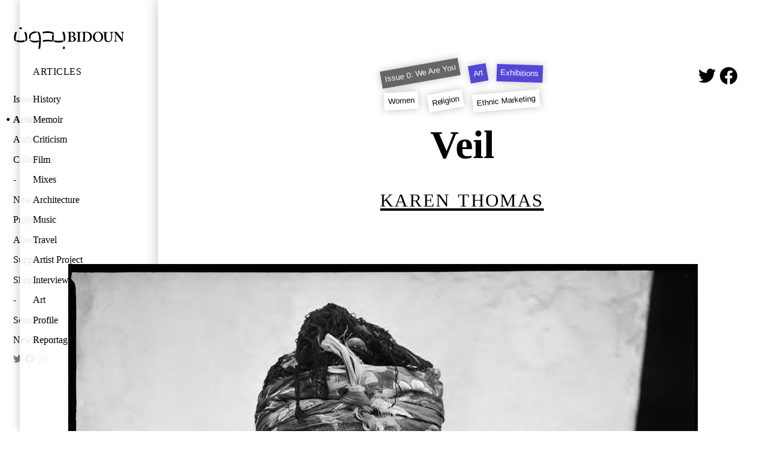

--- FILE ---
content_type: text/css
request_url: https://www.bidoun.org/assets/print-b7ead936b480324545de4b5b7e23bbb6db994555f6699ead895dd51d658e39b4.css
body_size: -193
content:
html,body{font-size:1rem}h1{font-size:calc(1rem * 2)}h2{font-size:calc(1rem * 1.3)}h3{font-size:calc(1rem * 0.72)}h4{font-size:calc(1rem * 0.72)}h5{font-size:calc(1rem * 0.72)}h6{font-size:calc(1rem * 0.72);font-weight:normal}hr{margin:2rem auto;max-width:50%}.navigation{display:none}#content-root{margin:0;padding:0}.article-body{padding:0}figure{margin:0 auto;max-width:50%;padding:1rem}.article figure figcaption{font-family:Helvetica, Arial, sans-serif;font-size:calc(1rem * 0.72);bottom:1rem;width:12em}.article-footer{margin:2em 0 0;padding:0}.rotated-button{transform:rotate(0deg) !important}.rotated-button a{box-shadow:none;background-color:#fff;color:#000}.next-article-button{display:none}
